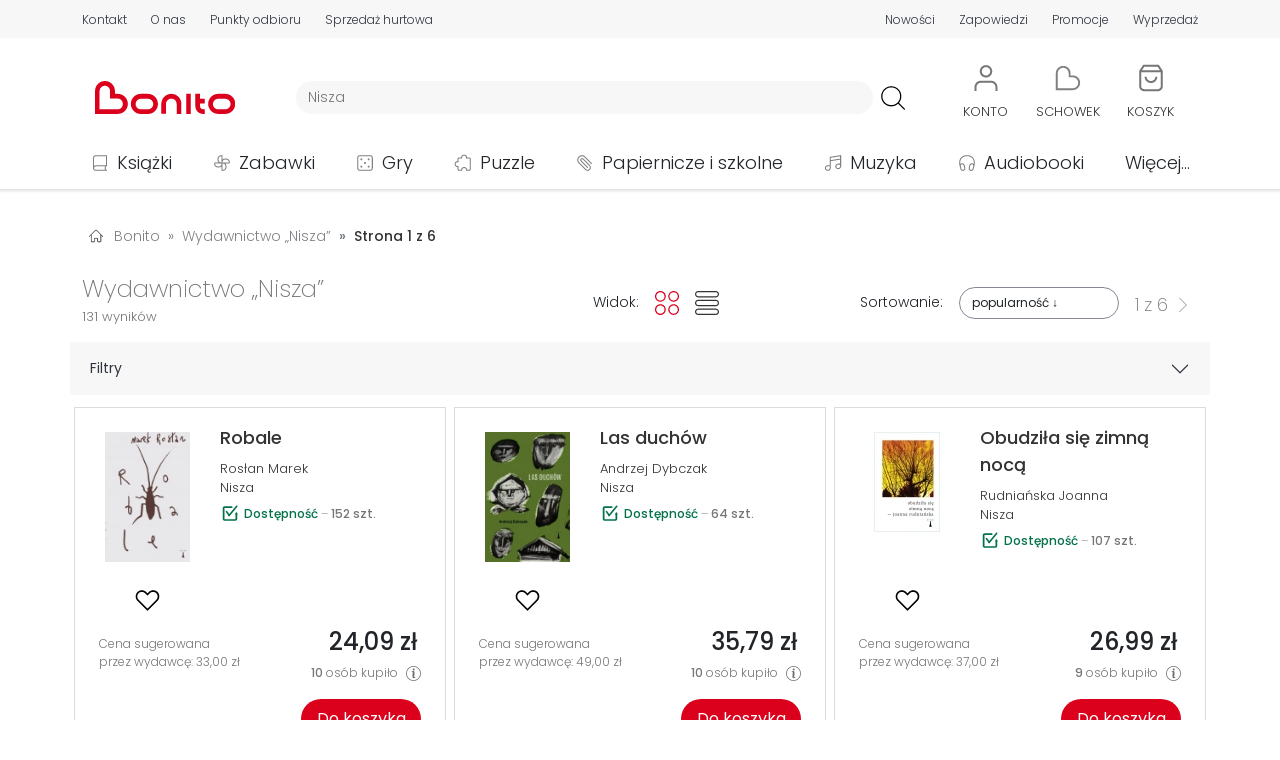

--- FILE ---
content_type: image/svg+xml; charset=utf-8
request_url: https://bonito.pl/assets/bonito/images/tiktok.svg
body_size: 1120
content:
<svg id="Layer_1" data-name="Layer 1" xmlns="http://www.w3.org/2000/svg" viewBox="0 0 122.88 122.31"><defs><style>.cls-1{fill:#160c1a;}.cls-1,.cls-2,.cls-3,.cls-4{fill-rule:evenodd;}.cls-2{fill:#26f4ee;}.cls-3{fill:#fb2c53;}.cls-4{fill:#fff;}</style></defs><title>tiktok-app</title><path class="cls-1" d="M27.75,0H95.13a27.83,27.83,0,0,1,27.75,27.75V94.57a27.83,27.83,0,0,1-27.75,27.74H27.75A27.83,27.83,0,0,1,0,94.57V27.75A27.83,27.83,0,0,1,27.75,0Z"/><path class="cls-2" d="M77.57,15.06C79.06,27.79,86.69,36.77,99,37.57V49.64H99V39.39C86.61,38.6,79.52,31,78,18.28H65V71.83c1.89,24.11-16.89,24.83-24.08,15.69C49.3,92.79,63,89.36,61.36,68.62V15.06ZM42.45,103.85A27.71,27.71,0,0,1,24.4,91.46c-9.58-15.67-.94-41.22,26.85-43.85l0,3.77C25.44,55.49,22.85,83.16,30,94.68a22.11,22.11,0,0,0,12.46,9.17Z"/><path class="cls-3" d="M81.29,19.06c.85,7.25,3.52,13.55,7.93,17.79C83,33.64,79.28,27.54,78.1,19.06ZM98.93,42a21.39,21.39,0,0,0,3.29.45V56.72c-7.16.71-13.43-1.65-20.73-6L82.61,75.2c0,7.9,0,11.51-4.21,18.79-10.34,17.72-29.65,17.71-41.09,7.62,14.91,8.56,40.94,1.86,40.89-27.22V47.64c7.3,4.39,13.57,6.74,20.73,6V42ZM51.18,52.31a44.52,44.52,0,0,1,4.72-.71V66.7c-6,1-9.84,2.84-11.63,6.25-5,9.63.23,17.47,7.2,20-8.72-.32-17.36-9.27-11.36-20.75,1.79-3.42,5-5.26,11.07-6.26V52.31Z"/><path class="cls-4" d="M78,18.25C79.49,31,86.59,38.58,98.93,39.37V53.68c-7.16.7-13.43-1.65-20.73-6V74.39C78.26,109.31,40.7,112,30,94.65c-7.13-11.51-4.54-39.19,21.22-43.29V65.89c-6,1-9.28,2.84-11.07,6.26-11,21.12,27.48,33.69,24.82-.34V18.25Z"/></svg>

--- FILE ---
content_type: image/svg+xml; charset=utf-8
request_url: https://bonito.pl/assets/bonito/images/arrow-right-grey.svg
body_size: 156
content:
<?xml version="1.0" encoding="utf-8"?>
<!-- Generator: Adobe Illustrator 25.4.1, SVG Export Plug-In . SVG Version: 6.00 Build 0)  -->
<svg version="1.1" id="Layer_1" xmlns="http://www.w3.org/2000/svg" xmlns:xlink="http://www.w3.org/1999/xlink" x="0px" y="0px"
	 viewBox="0 0 70.9 70.9" style="enable-background:new 0 0 70.9 70.9;" xml:space="preserve">
<style type="text/css">
	.st0{fill:none;stroke:#818285;stroke-width:2;stroke-linecap:round;stroke-linejoin:round;stroke-miterlimit:10;}
</style>
<polyline class="st0" points="27.7,51.3 43.5,35.5 27.7,19.6 "/>
</svg>
